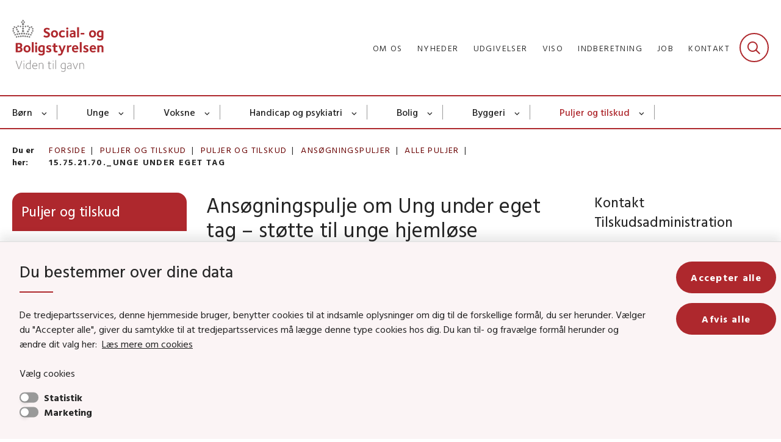

--- FILE ---
content_type: text/html; charset=utf-8
request_url: https://www.sbst.dk/puljer-og-tilskud/social-og-aeldreomraadet/ansoegningspuljer/alle-puljer/15752170_unge-under-eget-tag
body_size: 10710
content:

<!DOCTYPE html>
<html lang="da">
<head id="Head1"><title>
Ansøgningspulje om Ung under eget tag – støtte til unge hjemløse | Social- og Boligstyrelsen
</title><meta charset="utf-8" /><meta name="viewport" content="width=device-width, initial-scale=1.0" /><meta http-equiv="X-UA-Compatible" content="IE=edge" /><meta name="documentReference" content="17837">
<meta name="description" content="Formålet med ansøgningspuljen er at udvikle midlertidige boligløsninger til unge hjemløse eller unge i risiko for at ende i hjemløshed samt skabe grundlag for en mere fremskudt social indsats.">
<meta property="og:title" content="Ansøgningspulje om Ung under eget tag – støtte til unge hjemløse">
<meta property="twitter:title" content="Ansøgningspulje om Ung under eget tag – støtte til unge hjemløse">
<meta property="og:description" content="Formålet med ansøgningspuljen er at udvikle midlertidige boligløsninger til unge hjemløse eller unge i risiko for at ende i hjemløshed samt skabe grundlag for en mere fremskudt social indsats.">
<meta property="twitter:description" content="Formålet med ansøgningspuljen er at udvikle midlertidige boligløsninger til unge hjemløse eller unge i risiko for at ende i hjemløshed samt skabe grundlag for en mere fremskudt social indsats.">
<meta property="og:url" content="https://www.sbst.dk/puljer-og-tilskud/social-og-aeldreomraadet/ansoegningspuljer/alle-puljer/15752170_unge-under-eget-tag">
<meta property="twitter:card" content="summary">
<link href="/Assets/GoBasic/Plugins/Release/h01.gobasic.plugins.css?t=130820250805" rel="stylesheet">
<link href="/Themes/SOC-v5.1/Release/h03.theme.min.css?t=130820250805" rel="stylesheet">
<script type="text/javascript" src="/Assets/GoBasic/Plugins/Release/h01.gobasic.plugins.min.js?t=130820250805"></script>
<style type="text/css">.logo img{ max-width: 150px;}@media (max-width: 1023px){.logo img{ max-width: 104px;}}</style><link rel="shortcut icon" href="/Media/637989229393207075/favicon.png" /><link rel="icon" sizes="32x32" type="image/png" href="/Media/637989229393207075/favicon.png?width=32&amp;height=32" /><link rel="icon" sizes="16x16" type="image/png" href="/Media/637989229393207075/favicon.png?width=16&amp;height=16" /><link rel="icon" sizes="128x128" type="image/png" href="/Media/637989229393207075/favicon.png?width=128&amp;height=128" /><link rel="icon" sizes="196x196" type="image/png" href="/Media/637989229393207075/favicon.png?width=196&amp;height=196" /><link rel="apple-touch-icon" sizes="180x180" href="/Media/637989229393207075/favicon.png?width=180&amp;height=180" /><link rel="apple-touch-icon" sizes="152x152" href="/Media/637989229393207075/favicon.png?width=152&amp;height=152" /><link rel="apple-touch-icon" sizes="167x167" href="/Media/637989229393207075/favicon.png?width=167&amp;height=167" /><link rel="canonical" href="https://www.sbst.dk/puljer-og-tilskud/social-og-aeldreomraadet/ansoegningspuljer/alle-puljer/15752170_unge-under-eget-tag" />
    <script >
        var application = {};
        application.script = {
            scripts: [],
            register: function (name, config, id) {
                this.scripts.push({
                    name: name,
                    scope: {
                        config: config,
                        element: $('#' + id)
                    }
                });
            }
        }
    </script>
</head>
<body id="body" class="content-page">
    <form method="post" action="./15752170_unge-under-eget-tag" id="form1">
<div class="aspNetHidden">
<input type="hidden" name="__VIEWSTATE" id="__VIEWSTATE" value="EKBrsEGOqftX32Kf8Rn8LQdokM6CaDp5ptYeoNBD5DZewjDXNEOh68V0Mf2kC9X57qojd0sPH7U/HdWswZgOag==" />
</div>

<div class="aspNetHidden">

	<input type="hidden" name="__VIEWSTATEGENERATOR" id="__VIEWSTATEGENERATOR" value="9D456832" />
</div>

        <input type="hidden" value=""
            name="devicePixelRatio" id="devicePixelRatio" />
        <script >
            $(document).ready(function () {
                $("#devicePixelRatio").val(window.devicePixelRatio);
            });
        </script>
        <div id="wrapper" class="wrapper">
	
        

        <header class="header">
            <a id="skip" href="#content-main">Spring hovednavigationen over</a>
            
            <div class="header-container">
                
                <div class="logo">
                    <div>
                        <a aria-label="Gå til forsiden af Sbst" href="/"><img src="/Media/638090234913792879/DK_Social-%20og%20Boligstyrelsen_logo_payoff_RGB.svg" alt="Social- og Boligstyrelsens logo" class="svg" /></a>
                    </div>
                </div>
                
                        <div class="services">
<div class="service-menu">

                    
                        <nav id="services_ctl01_serviceMenu_ctrl" aria-label="Service Menu" class="service">
<div>
<ul>
<li class="service-link collapsed"><a href="/om-os" data-id="7378"><span>Om os</span></a><a tabindex="0" role="button" aria-label="Fold underpunkter ud" class="toggler"></a></li><li class="service-link collapsed"><a href="/nyheder" data-id="6913"><span>Nyheder</span></a><a tabindex="0" role="button" aria-label="Fold underpunkter ud" class="toggler"></a></li><li class="service-link collapsed"><a href="/udgivelser" data-id="9843"><span>Udgivelser</span></a><a tabindex="0" role="button" aria-label="Fold underpunkter ud" class="toggler"></a></li><li class="service-link collapsed"><a href="/viso" data-id="20585"><span>VISO</span></a><a tabindex="0" role="button" aria-label="Fold underpunkter ud" class="toggler"></a></li><li class="service-link collapsed"><a href="/indberetning" data-id="15396"><span>Indberetning</span></a><a tabindex="0" role="button" aria-label="Fold underpunkter ud" class="toggler"></a></li><li class="service-link collapsed"><a href="/tvaergaende-omrader/jobunivers" data-id="15418"><span>Job</span></a><a tabindex="0" role="button" aria-label="Fold underpunkter ud" class="toggler"></a></li><li class="service-link collapsed"><a href="/om-os/kontakt" data-id="15325"><span>Kontakt</span></a><a tabindex="0" role="button" aria-label="Fold underpunkter ud" class="toggler"></a></li>
</ul>
</div>
</nav>
                        <div data-collapse="true" id="services_ctl01_siteSearchInput_ctrl" class="site-search ui-front collapse collapsed">
<input type="text" placeholder="Søg" aria-label="Søg" class="search-query" />
<button type="submit" aria-label="Fold søgefelt ud" class="btn btn-default"><span aria-hidden="true">Submit</span></button>
</div>
                        <nav aria-label="Mobil Menu" class="mobile tree-nav">
<div class="nav-toggle">
<a href="#mobile-menu" aria-expanded="false" aria-label="Åben hovednavigationen" class="dropdown-toggle no-smoothscroll"><span aria-hidden="true" class="title">menu</span><span class="button"></span></a>
</div><div id="mobile-menu" class="dropdown">
<ul>
<li class="collapsed"><a href="/boern" data-id="7363"><span>B&#248;rn</span></a><a tabindex="0" role="button" aria-label="Fold underpunkter ud" class="toggler"></a></li><li class="collapsed"><a href="/unge" data-id="7364"><span>Unge</span></a><a tabindex="0" role="button" aria-label="Fold underpunkter ud" class="toggler"></a></li><li class="collapsed"><a href="/voksne" data-id="7365"><span>Voksne</span></a><a tabindex="0" role="button" aria-label="Fold underpunkter ud" class="toggler"></a></li><li class="collapsed"><a href="/handicap" data-id="7366"><span>Handicap og psykiatri</span></a><a tabindex="0" role="button" aria-label="Fold underpunkter ud" class="toggler"></a></li><li class="collapsed"><a href="/bolig" data-id="26543"><span>Bolig</span></a><a tabindex="0" role="button" aria-label="Fold underpunkter ud" class="toggler"></a></li><li class="collapsed"><a href="/byggeri" data-id="26544"><span>Byggeri</span></a><a tabindex="0" role="button" aria-label="Fold underpunkter ud" class="toggler"></a></li><li class="active expanded"><a href="/puljer-og-tilskud" data-id="17721" aria-current="true"><span>Puljer og tilskud</span></a><a tabindex="0" role="button" aria-label="Fold underpunkter ud" aria-expanded="true" class="toggler"></a><ul>
<li class="active expanded"><a href="/puljer-og-tilskud/social-og-aeldreomraadet" data-id="32423" aria-current="true"><span>Puljer og tilskud</span></a><a tabindex="0" role="button" aria-label="Fold underpunkter ud" aria-expanded="true" class="toggler"></a><ul>
<li class="active expanded"><a href="/puljer-og-tilskud/social-og-aeldreomraadet/ansoegningspuljer" data-id="17722" aria-current="true"><span>Ans&#248;gningspuljer</span></a><a tabindex="0" role="button" aria-label="Fold underpunkter ud" aria-expanded="true" class="toggler"></a><ul>
<li><a href="/puljer-og-tilskud/social-og-aeldreomraadet/ansoegningspuljer/puljekalender" data-id="17728"><span>Puljekalender</span></a></li><li><a href="/puljer-og-tilskud/social-og-aeldreomraadet/ansoegningspuljer/aktuelle-puljer" data-id="17729"><span>Aktuelle puljer</span></a></li><li><a href="/puljer-og-tilskud/social-og-aeldreomraadet/ansoegningspuljer/puljer-under-sagsbehandling" data-id="17730"><span>Puljer under sagsbehandling</span></a></li><li><a href="/puljer-og-tilskud/social-og-aeldreomraadet/ansoegningspuljer/udmoentede-puljer" data-id="17731"><span>Udm&#248;ntede puljer</span></a></li><li class="collapsed"><a href="/puljer-og-tilskud/social-og-aeldreomraadet/ansoegningspuljer/hoeringer" data-id="17733"><span>H&#248;ringer</span></a><a tabindex="0" role="button" aria-label="Fold underpunkter ud" class="toggler"></a></li><li><a href="/puljer-og-tilskud/social-og-aeldreomraadet/ansoegningspuljer/ansoegningsprocessen" data-id="17732"><span>Ans&#248;gningsprocessen</span></a></li>
</ul></li><li class="collapsed"><a href="/puljer-og-tilskud/social-og-aeldreomraadet/driftstilskud" data-id="37820"><span>Driftstilskud</span></a><a tabindex="0" role="button" aria-label="Fold underpunkter ud" class="toggler"></a></li><li class="collapsed"><a href="/puljer-og-tilskud/social-og-aeldreomraadet/direkte-tilskud" data-id="17726"><span>Direkte tilskud</span></a><a tabindex="0" role="button" aria-label="Fold underpunkter ud" class="toggler"></a></li><li><a href="/puljer-og-tilskud/social-og-aeldreomraadet/tilskudsportal" data-id="17727"><span>Tilskudsportal</span></a></li><li class="collapsed"><a href="/puljer-og-tilskud/social-og-aeldreomraadet/haandbog-om-tilskudsregler" data-id="27418"><span>H&#229;ndbog om tilskudsregler</span></a><a tabindex="0" role="button" aria-label="Fold underpunkter ud" class="toggler"></a></li><li><a href="/puljer-og-tilskud/social-og-aeldreomraadet/aendrede-finanslovskonti-paa-aeldreomraadet" data-id="38756"><span>&#198;ndrede finanslovskonti p&#229; &#230;ldreomr&#229;det</span></a></li><li><a href="/puljer-og-tilskud/social-og-aeldreomraadet/nyheder-om-puljer-og-tilskud" data-id="17724"><span>Nyheder om puljer og tilskud</span></a></li><li class="collapsed"><a href="/puljer-og-tilskud/social-og-aeldreomraadet/generelle-informationer-om-tilskud" data-id="22595"><span>Generelle informationer</span></a><a tabindex="0" role="button" aria-label="Fold underpunkter ud" class="toggler"></a></li><li><a href="/puljer-og-tilskud/social-og-aeldreomraadet/kontakt" data-id="17725"><span>Kontakt</span></a></li>
</ul></li><li class="collapsed"><a href="/puljer-og-tilskud/bolig-og-byggeriomraadet" data-id="30421"><span>Bolig- og byggeriomr&#229;det</span></a><a tabindex="0" role="button" aria-label="Fold underpunkter ud" class="toggler"></a></li>
</ul></li><li class="collapsed"><a href="/tvaergaende-omrader" data-id="15404"><span>Tv&#230;rg&#229;ende omr&#229;der</span></a><a tabindex="0" role="button" aria-label="Fold underpunkter ud" class="toggler"></a></li><li class="collapsed"><a href="/om-os" data-id="7378"><span>Om os</span></a><a tabindex="0" role="button" aria-label="Fold underpunkter ud" class="toggler"></a></li><li class="collapsed"><a href="/projekter-og-initiativer" data-id="21014"><span>Projekter og initiativer</span></a><a tabindex="0" role="button" aria-label="Fold underpunkter ud" class="toggler"></a></li>
</ul>
</div>
</nav>
                    </div></div>
                
                
    

            </div>
            <nav aria-label="Hovedmenu" class="main">
<div class="bg">
<div class="cnt">
<div class="nav-toggle">
<a href="#mobile-menu" aria-expanded="false" aria-label="Åben hovednavigationen" class="dropdown-toggle no-smoothscroll"><span class="title">menu</span><span class="button"></span></a>
</div><ul id="main-menu" class="dropdown">
<li class="dropdown mega-dropdown"><a target="_self" href="/boern">B&#248;rn</a><a href="#mainNavigation_ctl00_menuItem01" aria-label="Børn - flere links" class="dropdown-toggle no-smoothscroll"></a><div id="mainNavigation_ctl00_menuItem01">
<div class="row"><div class="span-6"><div id="gb_mainNavigation_ctl01_ctl01" class="module multi-box card">
	<div class="text">
<h2 class="heading">
<a target="_self" href="/boern">B&#248;rn</a>
</h2>
</div>
</div></div><div class="span-6"><div id="gb_mainNavigation_ctl01_ctl02" class="module multi-box card">
	<div class="text">
<h2 class="heading">
<a target="_self" href="/tvaergaende-omrader">Tv&#230;rg&#229;ende</a>
</h2>
</div>
</div></div></div><div class="row"><div class="span-3"><div id="gb_mainNavigation_ctl01_ctl03" class="module link-list card">
	<div class="text">
<ul class="items">
<li class="item"><a target="_self" href="/boern/anbringelse">Anbringelse</a></li><li class="item"><a target="_self" href="/boern/forebyggelse-og-tidlig-indsats">Forebyggelse og tidlig indsats</a></li><li class="item"><a target="_self" href="/boern/vold-og-seksuelle-overgreb">Vold og seksuelle overgreb</a></li><li class="item"><a target="_self" href="/boern/skolegang-og-laering">Skolegang og l&#230;ring</a></li>
</ul>
</div>
</div></div><div class="span-3"><div id="gb_mainNavigation_ctl01_ctl04" class="module link-list card">
	<div class="text">
<ul class="items">
<li class="item"><a target="_self" href="/boern/boern-og-unge-fra-familier-med-stof-eller-alkoholmisbrug">Familier med stof- og alkoholmisbrug</a></li><li class="item"><a target="_self" href="/boern/boernene-foerst-og-barnets-lov">B&#248;rnene F&#248;rst og barnets lov</a></li><li class="item"><a target="_self" href="/boern/videnscenter-om-boerneinddragelse-og-udsatte-boerns-liv">Videnscenter om b&#248;rneinddragelse og udsatte b&#248;rns liv</a></li>
</ul>
</div>
</div></div><div class="span-3"><div id="gb_mainNavigation_ctl01_ctl05" class="module link-list card">
	<div class="text">
<ul class="items">
<li class="item"><a target="_self" href="/vaer-en-som-raekker-ud">Ensomhed: V&#230;r en som r&#230;kker ud</a></li><li class="item"><a target="_self" href="/boern/anbringelse/voksenansvar-og-forebyggelse-af-magtanvendelse">Voksenansvar</a></li><li class="item"><a target="_self" href="/tvaergaende-omrader/boern-og-unge-med-funktionsnedsaettelser">B&#248;rn og unge med funktionsneds&#230;ttelser</a></li>
</ul>
</div>
</div></div><div class="span-3"><div id="gb_mainNavigation_ctl01_ctl06" class="module link-list card">
	<div class="text">
<ul class="items">
<li class="item"><a target="_self" href="/tvaergaende-omrader/sagsbehandling-boern-og-unge">Sagsbehandling: B&#248;rn og unge</a></li><li class="item"><a target="_self" href="/tvaergaende-omrader/hjaelpemiddelomradet">Hj&#230;lpemiddelomr&#229;det</a></li><li class="item"><a target="_self" href="/tvaergaende-omrader/efteruddannelse">Efteruddannelse</a></li><li class="item"><a target="_self" href="/projekter-og-initiativer">Alle projekter og initiativer</a></li><li class="item"><a target="_self" href="/tvaergaende-omrader">Alle tv&#230;rg&#229;ende omr&#229;der</a></li>
</ul>
</div>
</div></div></div></div></li><li class="dropdown mega-dropdown"><a target="_self" href="/unge">Unge</a><a href="#mainNavigation_ctl00_menuItem02" aria-label="Unge - flere links" class="dropdown-toggle no-smoothscroll"></a><div id="mainNavigation_ctl00_menuItem02">
<div class="row"><div class="span-6"><div id="gb_mainNavigation_ctl02_ctl01" class="module multi-box card">
	<div class="text">
<h2 class="heading">
<a target="_self" href="/unge">Unge</a>
</h2>
</div>
</div></div><div class="span-6"><div id="gb_mainNavigation_ctl02_ctl02" class="module multi-box card">
	<div class="text">
<h2 class="heading">
<a target="_self" href="/tvaergaende-omrader">Tv&#230;rg&#229;ende</a>
</h2>
</div>
</div></div></div><div class="row"><div class="span-3"><div id="gb_mainNavigation_ctl02_ctl03" class="module link-list card">
	<div class="text">
<ul class="items">
<li class="item"><a target="_self" href="/boern/anbringelse">Anbringelse</a></li><li class="item"><a target="_self" href="/unge/ungestoette">Ungest&#248;tte</a></li><li class="item"><a target="_self" href="/unge/kriminalitet">Kriminalitet</a></li><li class="item"><a target="_self" href="/boern/skolegang-og-laering">Skolegang og l&#230;ring</a></li><li class="item"><a target="_self" href="/voksne/hjemloeshed/unge-i-hjemloeshed">Hjeml&#248;shed</a></li>
</ul>
</div>
</div></div><div class="span-3"><div id="gb_mainNavigation_ctl02_ctl04" class="module link-list card">
	<div class="text">
<ul class="items">
<li class="item"><a target="_self" href="/boern/vold-og-seksuelle-overgreb">Vold og seksuelle overgreb</a></li><li class="item"><a target="_self" href="/unge/psykisk-saarbarhed">Psykisk s&#229;rbarhed</a></li><li class="item"><a target="_self" href="/unge/rusmidler">Rusmidler</a></li><li class="item"><a target="_self" href="/boern/boernene-foerst-og-barnets-lov">B&#248;rnene F&#248;rst og barnets lov</a></li><li class="item"><a target="_self" href="/boern/videnscenter-om-boerneinddragelse-og-udsatte-boerns-liv">Videnscenter om b&#248;rneinddragelse og udsatte b&#248;rns liv</a></li>
</ul>
</div>
</div></div><div class="span-3"><div id="gb_mainNavigation_ctl02_ctl05" class="module link-list card">
	<div class="text">
<ul class="items">
<li class="item"><a target="_self" href="/vaer-en-som-raekker-ud">Ensomhed: V&#230;r en som r&#230;kker ud</a></li><li class="item"><a target="_self" href="/boern/anbringelse/voksenansvar-og-forebyggelse-af-magtanvendelse">Voksenansvar</a></li><li class="item"><a target="_self" href="/tvaergaende-omrader/boern-og-unge-med-funktionsnedsaettelser">B&#248;rn og unge med funktionsneds&#230;ttelser</a></li><li class="item"><a target="_self" href="/boern/anbringelse/anbragte-boerns-og-unges-rettigheder">Anbragte unges rettigheder</a></li>
</ul>
</div>
</div></div><div class="span-3"><div id="gb_mainNavigation_ctl02_ctl06" class="module link-list card">
	<div class="text">
<ul class="items">
<li class="item"><a target="_self" href="/tvaergaende-omrader/hjaelpemiddelomradet">Hj&#230;lpemiddelomr&#229;det</a></li><li class="item"><a target="_self" href="/tvaergaende-omrader/vidensplatform-om-handicap-og-beskaeftigelse">Handicap og besk&#230;ftigelse</a></li><li class="item"><a target="_self" href="/tvaergaende-omrader/sagsbehandling-boern-og-unge">Sagsbehandling, b&#248;rn og unge</a></li><li class="item"><a target="_self" href="/projekter-og-initiativer">Alle projekter og initiativer</a></li><li class="item"><a target="_self" href="/tvaergaende-omrader">Alle tv&#230;rg&#229;ende omr&#229;der</a></li>
</ul>
</div>
</div></div></div></div></li><li class="dropdown mega-dropdown"><a target="_self" href="/voksne">Voksne</a><a href="#mainNavigation_ctl00_menuItem03" aria-label="Voksne - flere links" class="dropdown-toggle no-smoothscroll"></a><div id="mainNavigation_ctl00_menuItem03">
<div class="row"><div class="span-6"><div id="gb_mainNavigation_ctl03_ctl01" class="module multi-box card">
	<div class="text">
<h2 class="heading">
<a target="_self" href="/voksne">Voksne</a>
</h2>
</div>
</div></div><div class="span-6"><div id="gb_mainNavigation_ctl03_ctl02" class="module multi-box card">
	<div class="text">
<h2 class="heading">
<a target="_self" href="/tvaergaende-omrader">Tv&#230;rg&#229;ende</a>
</h2>
</div>
</div></div></div><div class="row"><div class="span-3"><div id="gb_mainNavigation_ctl03_ctl03" class="module link-list card">
	<div class="text">
<ul class="items">
<li class="item"><a target="_self" href="/voksne/civilsamfund">Civilsamfund</a></li><li class="item"><a target="_self" href="/voksne/hjemloeshed">Hjeml&#248;shed</a></li><li class="item"><a target="_self" href="/voksne/menneskehandel">Menneskehandel</a></li><li class="item"><a target="_self" href="/voksne/prostitution">Prostitution</a></li><li class="item"><a target="_self" href="/handicap/recovery-orienteret-rehabilitering">Recovery-orienteret rehabilitering</a></li>
</ul>
</div>
</div></div><div class="span-3"><div id="gb_mainNavigation_ctl03_ctl04" class="module link-list card">
	<div class="text">
<ul class="items">
<li class="item"><a target="_self" href="/voksne/senfoelger-af-seksuelle-overgreb">Senf&#248;lger af seksuelle overgreb</a></li><li class="item"><a target="_self" href="/voksne/vold-i-naere-relationer">Vold i n&#230;re relationer</a></li><li class="item"><a target="_self" href="/handicap/psykiske-vanskeligheder">Psykiske vanskeligheder</a></li><li class="item"><a target="_self" href="/voksne/rusmidler">Stof- og alkoholmisbrug</a></li><li class="item"><a target="_self" href="/voksne/udsatte-groenlaendere">Udsatte gr&#248;nl&#230;ndere</a></li>
</ul>
</div>
</div></div><div class="span-3"><div id="gb_mainNavigation_ctl03_ctl05" class="module link-list card">
	<div class="text">
<ul class="items">
<li class="item"><a target="_self" href="/vaer-en-som-raekker-ud">Ensomhed: V&#230;r en som r&#230;kker ud</a></li><li class="item"><a target="_self" href="/tvaergaende-omrader/sagsbehandling">Sagsbehandling, voksne og handicap</a></li>
</ul>
</div>
</div></div><div class="span-3"><div id="gb_mainNavigation_ctl03_ctl06" class="module link-list card">
	<div class="text">
<ul class="items">
<li class="item"><a target="_self" href="/tvaergaende-omrader/vidensplatform-om-handicap-og-beskaeftigelse">Handicap og besk&#230;ftigelse</a></li><li class="item"><a target="_self" href="/tvaergaende-omrader/hjaelpemiddelomradet">Hj&#230;lpemiddelomr&#229;det</a></li><li class="item"><a target="_self" href="/projekter-og-initiativer">Alle projekter og initiativer</a></li><li class="item"><a target="_self" href="/tvaergaende-omrader">Alle tv&#230;rg&#229;ende omr&#229;der</a></li>
</ul>
</div>
</div></div></div></div></li><li class="dropdown mega-dropdown"><a target="_self" href="/handicap">Handicap og psykiatri</a><a href="#mainNavigation_ctl00_menuItem04" aria-label="Handicap og psykiatri - flere links" class="dropdown-toggle no-smoothscroll"></a><div id="mainNavigation_ctl00_menuItem04">
<div class="row"><div class="span-6"><div id="gb_mainNavigation_ctl04_ctl01" class="module multi-box card">
	<div class="text">
<h2 class="heading">
<a target="_self" href="/handicap">Handicap og psykiatri</a>
</h2>
</div>
</div></div><div class="span-6"><div id="gb_mainNavigation_ctl04_ctl02" class="module multi-box card">
	<div class="text">
<h2 class="heading">
<a target="_self" href="/tvaergaende-omrader">Tv&#230;rg&#229;ende</a>
</h2>
</div>
</div></div></div><div class="row"><div class="span-3"><div id="gb_mainNavigation_ctl04_ctl03" class="module link-list card">
	<div class="text">
<ul class="items">
<li class="item"><a target="_self" href="/handicap/adhd">ADHD</a></li><li class="item"><a target="_self" href="/handicap/autisme">Autisme</a></li><li class="item"><a target="_self" href="/handicap/bevaegelseshandicap">Bev&#230;gelseshandicap</a></li><li class="item"><a target="_self" href="/handicap/doevblindhed">D&#248;vblindhed</a></li><li class="item"><a target="_self" href="/handicap/epilepsi">Epilepsi</a></li><li class="item"><a target="_self" href="/handicap/hjerneskade">Hjerneskade</a></li><li class="item"><a target="_self" href="/handicap/recovery-orienteret-rehabilitering">Recovery-orienteret rehabilitering</a></li>
</ul>
</div>
</div></div><div class="span-3"><div id="gb_mainNavigation_ctl04_ctl04" class="module link-list card">
	<div class="text">
<ul class="items">
<li class="item"><a target="_self" href="/handicap/hoerehandicap">H&#248;rehandicap</a></li><li class="item"><a target="_self" href="/handicap/multiple-funktionsnedsaettelser">Multiple funktionsneds&#230;ttelser</a></li><li class="item"><a target="_self" href="/handicap/psykiske-vanskeligheder">Psykiske vanskeligheder</a></li><li class="item"><a target="_self" href="/handicap/sjaeldne-handicap">Sj&#230;ldne handicap</a></li><li class="item"><a target="_self" href="/handicap/synshandicap">Synshandicap</a></li><li class="item"><a target="_self" href="/handicap/udviklingshaemning">Udviklingsh&#230;mning</a></li><li class="item"><a target="_self" href="/boern/videnscenter-om-boerneinddragelse-og-udsatte-boerns-liv">Videnscenter om b&#248;rneinddragelse og udsatte b&#248;rns liv</a></li>
</ul>
</div>
</div></div><div class="span-3"><div id="gb_mainNavigation_ctl04_ctl05" class="module link-list card">
	<div class="text">
<ul class="items">
<li class="item"><a target="_self" href="/tvaergaende-omrader/boern-og-unge-med-funktionsnedsaettelser">B&#248;rn og unge med funktionsneds&#230;ttelser</a></li><li class="item"><a target="_self" href="/tvaergaende-omrader/sagsbehandling">Sagsbehandling, voksne og handicap</a></li><li class="item"><a target="_self" href="/tvaergaende-omrader/hjaelpemiddelomradet">Hj&#230;lpemiddelomr&#229;det</a></li><li class="item"><a target="_self" href="/vaer-en-som-raekker-ud">Ensomhed: V&#230;r en som r&#230;kker ud</a></li>
</ul>
</div>
</div></div><div class="span-3"><div id="gb_mainNavigation_ctl04_ctl06" class="module link-list card">
	<div class="text">
<ul class="items">
<li class="item"><a target="_self" href="/tvaergaende-omrader/vidensplatform-om-handicap-og-beskaeftigelse">Handicap og besk&#230;ftigelse</a></li><li class="item"><a target="_self" href="/tvaergaende-omrader/magtanvendelse">Magtanvendelse</a></li><li class="item"><a target="_self" href="/projekter-og-initiativer">Alle projekter og initiativer</a></li><li class="item"><a target="_self" href="/tvaergaende-omrader">Alle tv&#230;rg&#229;ende omr&#229;der</a></li>
</ul>
</div>
</div></div></div></div></li><li class="dropdown mega-dropdown"><a target="_self" href="/bolig">Bolig </a><a href="#mainNavigation_ctl00_menuItem05" aria-label="Bolig - flere links" class="dropdown-toggle no-smoothscroll"></a><div id="mainNavigation_ctl00_menuItem05">
<div class="row"><div class="span-6 space-right-6"><div id="gb_mainNavigation_ctl05_ctl01" class="module multi-box card">
	<div class="text">
<h2 class="heading">
<a target="_self" href="/bolig">Boligomr&#229;det</a>
</h2>
</div>
</div></div></div><div class="row"><div class="span-6"><div id="gb_mainNavigation_ctl05_ctl02" class="module link-list card">
	<div class="text">
<ul class="items">
<li class="item"><a target="_self" title="Nyheder " href="/bolig/nyheder">Nyheder </a></li><li class="item"><a target="_self" href="/bolig/almene-boliger">Almene boliger </a></li><li class="item"><a target="_self" href="/bolig/udsatte-boligomraader-og-parallelsamfund">Udsatte boligomr&#229;der og parallelsamfund </a></li><li class="item"><a target="_self" href="/bolig/effektivisering-af-den-almene-boligsektor">Effektivisering af den almene boligsektor </a></li><li class="item"><a target="_self" href="/bolig/christiania">Christiania</a></li>
</ul>
</div>
</div></div><div class="span-6"><div id="gb_mainNavigation_ctl05_ctl03" class="module link-list card">
	<div class="text">
<ul class="items">
<li class="item"><a target="_self" href="/bolig/friplejeboliger">Friplejeboliger</a></li><li class="item"><a target="_self" href="/bolig/andelsboligers-noegleoplysninger">Andelsboligers n&#248;gleoplysninger</a></li><li class="item"><a target="_self" href="/bolig/byfornyelse">Byfornyelse </a></li><li class="item"><a target="_self" href="/bolig/bygge-og-bofaellesskaber">Bygge- og bof&#230;llesskaber </a></li><li class="item"><a target="_self" href="/bolig/materialer">Materialer og dokumenter</a></li>
</ul>
</div>
</div></div></div></div></li><li class="dropdown mega-dropdown"><a target="_self" href="/byggeri">Byggeri</a><a href="#mainNavigation_ctl00_menuItem06" aria-label="Byggeri - flere links" class="dropdown-toggle no-smoothscroll"></a><div id="mainNavigation_ctl00_menuItem06">
<div class="row"><div class="span-6 space-right-6"><div id="gb_mainNavigation_ctl06_ctl01" class="module multi-box card">
	<div class="text">
<h2 class="heading">
<a target="_self" href="/byggeri">Byggeriomr&#229;det</a>
</h2>
</div>
</div></div></div><div class="row"><div class="span-4"><div id="gb_mainNavigation_ctl06_ctl02" class="module link-list card">
	<div class="text">
<ul class="items">
<li class="item"><a target="_self" title="Nyheder " href="/byggeri/nyheder">Nyheder</a></li><li class="item"><a target="_self" href="/byggeri/byggeriets-regler">Byggeriets regler </a></li><li class="item"><a target="_self" href="/byggeri/byggepolitik">Byggepolitik</a></li><li class="item"><a target="_self" href="/byggeri/byggesagsbehandling">Byggesagsbehandling</a></li><li class="item"><a target="_self" href="/byggeri/byggevarer">Byggevarer</a></li><li class="item"><a target="_self" href="/byggeri/baeredygtigt-byggeri">B&#230;redygtigt byggeri </a></li>
</ul>
</div>
</div></div><div class="span-4"><div id="gb_mainNavigation_ctl06_ctl03" class="module link-list card">
	<div class="text">
<ul class="items">
<li class="item"><a target="_self" href="/byggeri/byggeriets-digitalisering">Byggeriets digitalisering</a></li><li class="item"><a target="_self" href="/byggeri/legionella">Legionella</a></li><li class="item"><a target="_self" href="/byggeri/sikre-og-sunde-bygninger">Sikre og sunde bygninger </a></li><li class="item"><a target="_self" href="/byggeri/gebyrer-og-afgifter">Gebyrer og afgifter </a></li><li class="item"><a target="_self" href="/byggeri/tilgaengelighed-i-byggeri">Tilg&#230;ngelighed i byggeri</a></li><li class="item"><a target="_self" href="/byggeri/eurocodes-og-nationale-annekser">Eurocodes og nationale annekser</a></li>
</ul>
</div>
</div></div><div class="span-3"><div id="gb_mainNavigation_ctl06_ctl04" class="module link-list card">
	<div class="text">
<ul class="items">
<li class="item"><a target="_self" href="/bolig/christiania">Christiania </a></li><li class="item"><a target="_self" href="/byggeri/alt-om-epder">Alt om EPD&#39;er</a></li><li class="item"><a target="_self" href="/byggeri/materialer">Materialer og dokumenter</a></li><li class="item"><a target="_self" href="/byggeri/spoergsmaal-til-bygningsreglementet-eller-byggeri-omraadet" class="link-arrow">Sp&#248;rgsm&#229;l til bygningsreglementet eller byggeri-omr&#229;det?</a></li>
</ul>
</div>
</div></div></div></div></li><li class="dropdown mega-dropdown active"><a target="_self" href="/puljer-og-tilskud">Puljer og tilskud</a><a href="#mainNavigation_ctl00_menuItem07" aria-label="Puljer og tilskud - flere links" class="dropdown-toggle no-smoothscroll"></a><div id="mainNavigation_ctl00_menuItem07">
<div class="row"><div class="span-6"><div id="gb_mainNavigation_ctl07_ctl01" class="module multi-box card">
	<div class="text">
<h2 class="heading">
<a target="_self" href="/puljer-og-tilskud/social-og-aeldreomraadet">Social- og &#230;ldreomr&#229;det</a>
</h2>
</div>
</div></div><div class="span-6"><div id="gb_mainNavigation_ctl07_ctl02" class="module multi-box card">
	<div class="text">
<h2 class="heading">
<a target="_self" href="/puljer-og-tilskud/bolig-og-byggeriomraadet">Bolig- og byggeriomr&#229;det</a>
</h2>
</div>
</div></div></div><div class="row"><div class="span-6"><div id="gb_mainNavigation_ctl07_ctl03" class="module link-list card">
	<div class="text">
<ul class="items">
<li class="item"><a target="_self" href="/puljer-og-tilskud/social-og-aeldreomraadet/ansoegningspuljer">Ans&#248;gningspuljer</a></li><li class="item"><a target="_self" href>Driftstilskud</a></li><li class="item"><a target="_self" href="/puljer-og-tilskud/social-og-aeldreomraadet/direkte-tilskud">Direkte tilskud</a></li><li class="item"><a target="_self" href="/puljer-og-tilskud/social-og-aeldreomraadet/tilskudsportal">Tilskudsportal</a></li><li class="item"><a target="_self" href="/puljer-og-tilskud/social-og-aeldreomraadet/haandbog-om-tilskudsregler">H&#229;ndbog om tilskudsregler</a></li><li class="item"><a target="_self" href="/puljer-og-tilskud/social-og-aeldreomraadet/nyheder-om-puljer-og-tilskud">Nyheder om puljer og tilskud</a></li>
</ul>
</div>
</div></div><div class="span-6"><div id="gb_mainNavigation_ctl07_ctl04" class="module link-list card">
	<div class="text">
<ul class="items">
<li class="item"><a target="_self" href="/puljer-og-tilskud/bolig-og-byggeriomraadet/aktuelle-puljer">Aktuelle puljer</a></li><li class="item"><a target="_self" href="/puljer-og-tilskud/bolig-og-byggeriomraadet/udmoentede-puljer">Udm&#248;ntede puljer</a></li>
</ul>
</div>
</div></div></div></div></li></ul></div></div></nav>
        </header>
        <div role="main">
            
            
    
    
<div class="tool-section">
    <div>
        <nav id="ContentPlaceHolderDefault_toolSection_breadcrumb_ctrl" aria-label="Brødkrumme" class="breadcrumb">
<div>
<span class="breadcrumb-label">Du er her:</span>
<ul itemscope="" itemtype="https://schema.org/BreadcrumbList">
<li itemscope="" itemtype="https://schema.org/ListItem" itemprop="itemListElement"><a itemscope="" itemid="https://www.sbst.dk/" itemtype="https://schema.org/Thing" itemprop="item" href="https://www.sbst.dk/"><span itemprop="name">Forside</span></a><meta itemprop="position" content="2" /></li>
<li itemscope="" itemtype="https://schema.org/ListItem" itemprop="itemListElement"><a itemscope="" itemid="https://www.sbst.dk/puljer-og-tilskud" itemtype="https://schema.org/Thing" itemprop="item" href="https://www.sbst.dk/puljer-og-tilskud"><span itemprop="name">Puljer og tilskud</span></a><meta itemprop="position" content="3" /></li>
<li itemscope="" itemtype="https://schema.org/ListItem" itemprop="itemListElement"><a itemscope="" itemid="https://www.sbst.dk/puljer-og-tilskud/social-og-aeldreomraadet" itemtype="https://schema.org/Thing" itemprop="item" href="https://www.sbst.dk/puljer-og-tilskud/social-og-aeldreomraadet"><span itemprop="name">Puljer og tilskud</span></a><meta itemprop="position" content="4" /></li>
<li itemscope="" itemtype="https://schema.org/ListItem" itemprop="itemListElement"><a itemscope="" itemid="https://www.sbst.dk/puljer-og-tilskud/social-og-aeldreomraadet/ansoegningspuljer" itemtype="https://schema.org/Thing" itemprop="item" href="https://www.sbst.dk/puljer-og-tilskud/social-og-aeldreomraadet/ansoegningspuljer"><span itemprop="name">Ans&#248;gningspuljer</span></a><meta itemprop="position" content="5" /></li>
<li itemscope="" itemtype="https://schema.org/ListItem" itemprop="itemListElement"><a itemscope="" itemid="https://www.sbst.dk/puljer-og-tilskud/social-og-aeldreomraadet/ansoegningspuljer/alle-puljer" itemtype="https://schema.org/Thing" itemprop="item" href="https://www.sbst.dk/puljer-og-tilskud/social-og-aeldreomraadet/ansoegningspuljer/alle-puljer"><span itemprop="name">Alle puljer</span></a><meta itemprop="position" content="6" /></li>
<li itemscope="" itemtype="https://schema.org/ListItem" itemprop="itemListElement" class="active"><span itemprop="name">15.75.21.70._Unge under eget tag</span><meta itemprop="position" content="7" /></li>
</ul>
</div>
</nav>
        
    </div>
</div>

    <div name="content" id="content-main"></div>
    <div class="sectionB">
        <div class="container">
            <div class="row">
                <div class="span-3">
                    <nav id="ContentPlaceHolderDefault_leftMenu_ctrl" aria-label="Venstre menu" class="sub-tree tree-nav">
<ul>
<li class="expanded"><a href="/puljer-og-tilskud" data-id="17721"><span>Puljer og tilskud</span></a><ul>
<li class="expanded"><a href="/puljer-og-tilskud/social-og-aeldreomraadet" data-id="32423"><span>Puljer og tilskud</span></a><a tabindex="0" role="button" aria-label="Fold underpunkter ud" aria-expanded="true" class="toggler"></a><ul>
<li class="expanded"><a href="/puljer-og-tilskud/social-og-aeldreomraadet/ansoegningspuljer" data-id="17722"><span>Ans&#248;gningspuljer</span></a><a tabindex="0" role="button" aria-label="Fold underpunkter ud" aria-expanded="true" class="toggler"></a><ul>
<li><a href="/puljer-og-tilskud/social-og-aeldreomraadet/ansoegningspuljer/puljekalender" data-id="17728"><span>Puljekalender</span></a></li><li><a href="/puljer-og-tilskud/social-og-aeldreomraadet/ansoegningspuljer/aktuelle-puljer" data-id="17729"><span>Aktuelle puljer</span></a></li><li><a href="/puljer-og-tilskud/social-og-aeldreomraadet/ansoegningspuljer/puljer-under-sagsbehandling" data-id="17730"><span>Puljer under sagsbehandling</span></a></li><li><a href="/puljer-og-tilskud/social-og-aeldreomraadet/ansoegningspuljer/udmoentede-puljer" data-id="17731"><span>Udm&#248;ntede puljer</span></a></li><li class="collapsed"><a href="/puljer-og-tilskud/social-og-aeldreomraadet/ansoegningspuljer/hoeringer" data-id="17733"><span>H&#248;ringer</span></a><a tabindex="0" role="button" aria-label="Fold underpunkter ud" class="toggler"></a><ul>
<li><a href="/puljer-og-tilskud/social-og-aeldreomraadet/ansoegningspuljer/hoeringer/saadan-afgiver-du-hoeringssvar" data-id="17754"><span>S&#229;dan afgiver du h&#248;ringssvar</span></a></li><li><a href="/puljer-og-tilskud/social-og-aeldreomraadet/ansoegningspuljer/hoeringer/hoeringsportalen" data-id="17755"><span>H&#248;ringsportalen</span></a></li>
</ul></li><li><a href="/puljer-og-tilskud/social-og-aeldreomraadet/ansoegningspuljer/ansoegningsprocessen" data-id="17732"><span>Ans&#248;gningsprocessen</span></a></li>
</ul></li><li class="collapsed"><a href="/puljer-og-tilskud/social-og-aeldreomraadet/driftstilskud" data-id="37820"><span>Driftstilskud</span></a><a tabindex="0" role="button" aria-label="Fold underpunkter ud" class="toggler"></a><ul>
<li><a href="/puljer-og-tilskud/social-og-aeldreomraadet/driftstilskud/krav-og-vejledninger" data-id="37828"><span>Krav og vejledninger</span></a></li><li><a href="/puljer-og-tilskud/social-og-aeldreomraadet/driftstilskud/kategorier-af-driftstilskudsmodtagere" data-id="37825"><span>Kategorier af driftstilskudsmodtagere</span></a></li>
</ul></li><li class="collapsed"><a href="/puljer-og-tilskud/social-og-aeldreomraadet/direkte-tilskud" data-id="17726"><span>Direkte tilskud</span></a><a tabindex="0" role="button" aria-label="Fold underpunkter ud" class="toggler"></a><ul>
<li><a href="/puljer-og-tilskud/social-og-aeldreomraadet/direkte-tilskud/15260710-hjaelp-til-boern-i-udsatte-familierinflationshjaelp" data-id="30483"><span>15.26.07.10. Hj&#230;lp til b&#248;rn i udsatte familier(inflationshj&#230;lp)</span></a></li><li><a href="/puljer-og-tilskud/social-og-aeldreomraadet/direkte-tilskud/15645630-uddannelse-og-kompetenceudvikling-af-medarbejdere-paa-socialomraadet" data-id="36971"><span>15.64.56.30. Uddannelse og kompetenceudvikling af medarbejdere p&#229; socialomr&#229;det</span></a></li><li><a href="/puljer-og-tilskud/social-og-aeldreomraadet/direkte-tilskud/15750410-civilsamfundspulje-hjaelp-til-borgere-i-udsatte-positioner-inflationshjaelp" data-id="30495"><span>15.75.04.10. Civilsamfundspulje: Hj&#230;lp til borgere i udsatte positioner (inflationshj&#230;lp)</span></a></li><li><a href="/puljer-og-tilskud/social-og-aeldreomraadet/direkte-tilskud/18216520-faste-teams-i-aeldreplejen" data-id="36773"><span>18.21.65.20. Faste teams i &#230;ldreplejen</span></a></li><li><a href="/puljer-og-tilskud/social-og-aeldreomraadet/direkte-tilskud/18218110-lokale-partnerskaber-vedr-det-gode-aeldreliv" data-id="41283"><span>18.21.81.10 Lokale partnerskaber vedr. det gode &#230;ldreliv</span></a></li>
</ul></li><li><a href="/puljer-og-tilskud/social-og-aeldreomraadet/tilskudsportal" data-id="17727"><span>Tilskudsportal</span></a></li><li class="collapsed"><a href="/puljer-og-tilskud/social-og-aeldreomraadet/haandbog-om-tilskudsregler" data-id="27418"><span>H&#229;ndbog om tilskudsregler</span></a><a tabindex="0" role="button" aria-label="Fold underpunkter ud" class="toggler"></a><ul>
<li><a href="/puljer-og-tilskud/social-og-aeldreomraadet/haandbog-om-tilskudsregler/afrapportering" data-id="27445"><span>Afrapportering</span></a></li><li><a href="/puljer-og-tilskud/social-og-aeldreomraadet/haandbog-om-tilskudsregler/annoncering-og-krav-til-ansoegning" data-id="27430"><span>Annoncering og krav til ans&#248;gning</span></a></li><li><a href="/puljer-og-tilskud/social-og-aeldreomraadet/haandbog-om-tilskudsregler/databeskyttelse-gdpr" data-id="27427"><span>Databeskyttelse (GDPR)</span></a></li><li><a href="/puljer-og-tilskud/social-og-aeldreomraadet/haandbog-om-tilskudsregler/dokumentation-for-indhold-og-aktiviteter" data-id="27444"><span>Dokumentation for indhold og aktiviteter</span></a></li><li><a href="/puljer-og-tilskud/social-og-aeldreomraadet/haandbog-om-tilskudsregler/finansiering-af-projekter" data-id="27422"><span>Finansiering af projekter</span></a></li><li><a href="/puljer-og-tilskud/social-og-aeldreomraadet/haandbog-om-tilskudsregler/projektperiode-og-tilskuddets-anvendelse" data-id="27423"><span>Projektperiode og tilskuddets anvendelse</span></a></li><li><a href="/puljer-og-tilskud/social-og-aeldreomraadet/haandbog-om-tilskudsregler/statsstoette-og-oevrige-indtaegter" data-id="27428"><span>Statsst&#248;tte og &#248;vrige indt&#230;gter</span></a></li><li><a href="/puljer-og-tilskud/social-og-aeldreomraadet/haandbog-om-tilskudsregler/sund-finansforvaltning-og-sparsommelighed" data-id="27425"><span>Sund finansforvaltning og sparsommelighed</span></a></li><li><a href="/puljer-og-tilskud/social-og-aeldreomraadet/haandbog-om-tilskudsregler/tilskudsrammer" data-id="27421"><span>Tilskudsrammer</span></a></li><li><a href="/puljer-og-tilskud/social-og-aeldreomraadet/haandbog-om-tilskudsregler/aendringer-til-projektets-rammer" data-id="27431"><span>&#198;ndringer til projektets rammer</span></a></li><li><a href="/puljer-og-tilskud/social-og-aeldreomraadet/haandbog-om-tilskudsregler/oekonomi" data-id="27435"><span>&#216;konomi</span></a></li>
</ul></li><li><a href="/puljer-og-tilskud/social-og-aeldreomraadet/aendrede-finanslovskonti-paa-aeldreomraadet" data-id="38756"><span>&#198;ndrede finanslovskonti p&#229; &#230;ldreomr&#229;det</span></a></li><li><a href="/puljer-og-tilskud/social-og-aeldreomraadet/nyheder-om-puljer-og-tilskud" data-id="17724"><span>Nyheder om puljer og tilskud</span></a></li><li class="collapsed"><a href="/puljer-og-tilskud/social-og-aeldreomraadet/generelle-informationer-om-tilskud" data-id="22595"><span>Generelle informationer</span></a><a tabindex="0" role="button" aria-label="Fold underpunkter ud" class="toggler"></a><ul>
<li><a href="/puljer-og-tilskud/social-og-aeldreomraadet/generelle-informationer-om-tilskud/indsendelse-af-tilkendegivelsesblanket" data-id="17752"><span>Indsendelse af tilkendegivelsesblanket</span></a></li><li><a href="/puljer-og-tilskud/social-og-aeldreomraadet/generelle-informationer-om-tilskud/faq-om-udbetalinger" data-id="17751"><span>FAQ om udbetalinger</span></a></li><li><a href="/puljer-og-tilskud/social-og-aeldreomraadet/generelle-informationer-om-tilskud/gaeldende-regler" data-id="17734"><span>G&#230;ldende regler</span></a></li><li><a href="/puljer-og-tilskud/social-og-aeldreomraadet/generelle-informationer-om-tilskud/projekt-og-budgetaendringer" data-id="32738"><span>Projekt- og budget&#230;ndringer</span></a></li><li><a href="/puljer-og-tilskud/social-og-aeldreomraadet/generelle-informationer-om-tilskud/overfoersel-af-uforbrugte-midler" data-id="32739"><span>Overf&#248;rsel af uforbrugte midler</span></a></li><li><a href="/puljer-og-tilskud/social-og-aeldreomraadet/generelle-informationer-om-tilskud/tilbagebetaling-af-tilskudsmidler" data-id="17744"><span>Tilbagebetaling af tilskudsmidler</span></a></li><li><a href="/puljer-og-tilskud/social-og-aeldreomraadet/generelle-informationer-om-tilskud/tekniske-udfordringer" data-id="17746"><span>Tekniske udfordringer</span></a></li><li><a href="/puljer-og-tilskud/social-og-aeldreomraadet/generelle-informationer-om-tilskud/aendringer-til-stamoplysninger-cvr" data-id="17742"><span>&#198;ndringer til stamoplysninger (CVR)</span></a></li><li><a href="/puljer-og-tilskud/social-og-aeldreomraadet/generelle-informationer-om-tilskud/hjaelp-til-ansoegning-naar-du-har-handicap" data-id="17745"><span>Hj&#230;lp til ans&#248;gning, n&#229;r du har handicap</span></a></li><li><a href="/puljer-og-tilskud/social-og-aeldreomraadet/generelle-informationer-om-tilskud/behandling-af-personoplysninger" data-id="17747"><span>Behandling af personoplysninger</span></a></li>
</ul></li><li><a href="/puljer-og-tilskud/social-og-aeldreomraadet/kontakt" data-id="17725"><span>Kontakt</span></a></li>
</ul></li><li class="collapsed"><a href="/puljer-og-tilskud/bolig-og-byggeriomraadet" data-id="30421"><span>Bolig- og byggeriomr&#229;det</span></a><a tabindex="0" role="button" aria-label="Fold underpunkter ud" class="toggler"></a><ul>
<li><a href="/puljer-og-tilskud/bolig-og-byggeriomraadet/aktuelle-puljer" data-id="30426"><span>Aktuelle puljer</span></a></li><li><a href="/puljer-og-tilskud/bolig-og-byggeriomraadet/udmoentede-puljer" data-id="33764"><span>Udm&#248;ntede puljer</span></a></li>
</ul></li>
</ul></li>
</ul><script>application.script.register('leftnavigation',{"options": {"translations": {"mobileSubMenuTitle": "Sub Menu"}}},'ContentPlaceHolderDefault_leftMenu_ctrl');</script>
</nav>
                </div>
                <div class="span-9">
                    
                    <div class="row">
                        <div class="span-6 plh-main">
                            
    <div class="web-page">
<h1 class="heading">
Ans&#248;gningspulje om Ung under eget tag – st&#248;tte til unge hjeml&#248;se
</h1><p class="lead">Form&#229;let med ans&#248;gningspuljen er at udvikle midlertidige boligl&#248;sninger til unge hjeml&#248;se eller unge i risiko for at ende i hjeml&#248;shed samt skabe grundlag for en mere fremskudt social indsats.</p><div class="text">
<div class="rich-text">
<div id="parent-fieldname-text" class="documentBodyText">
<h2 class=" ">Ans&oslash;gningsfrist</h2>
<p>28. august 2019 kl. 12.00.</p>
<h2 class=" ">Form&aring;l</h2>
<p><span>Form&aring;let med ans&oslash;gningspuljen er at udvikle midlertidige boligl&oslash;sninger til unge hjeml&oslash;se eller unge i risiko for at ende i hjeml&oslash;shed samt skabe grundlag for en mere fremskudt social indsats.&nbsp;</span><span>&nbsp;</span><span>&nbsp;</span></p>
<h2 class=" ">Hvem kan s&oslash;ge (ans&oslash;gerkreds)?</h2>
<p>Kommuner eller frivillige og private organisationer, eller kommuner der indg&aring;r i samarbejde med frivillige og private organisationer.</p>
<h2 class=" ">M&aring;lgruppe</h2>
<p>M&aring;lgruppen er unge borgere fra 18 til 30 &aring;r, der er i risiko for at ende i hjeml&oslash;shed eller der lever i hjeml&oslash;shed.&nbsp;&nbsp;&nbsp;</p>
<h2 class=" ">Projektperiode</h2>
<p>Projektperioden er fra 1. oktober 2019 til 31. december 2022.</p>
<h2 class=" ">Hvad kan der s&oslash;ges st&oslash;tte til?</h2>
<p>Projekter, hvor der udvikles nye former for midlertidige boliger til m&aring;lgruppen samt en fremskudt social indsats, der im&oslash;dekommer og tilgodeser m&aring;lgruppens behov og komplekse sociale problemstillinger. Der kan ydes st&oslash;tte til aktiviteter og r&aring;dgivningstilbud m&aring;lrettet m&aring;lgruppen, l&oslash;nudgifter, k&oslash;b af inventar til midlertidige boliger, oprettelse og k&oslash;b / drift af natsengepladser samt for kommuner i visse tilf&aelig;lde d&aelig;kning af hudlejeudgifter ved midlertidige boligl&oslash;sninger mv.</p>
<h2 class=" ">Midler til fordeling</h2>
<p>11,5 mio. kr.</p>
<h2 class=" ">Finanslovskonto</h2>
<p>&sect; 15.75.21.70.</p>
<h2 class=" ">Bilag</h2>
<p><span>Der foretages en vurdering af projektet ud fra oplysningerne i ans&oslash;gningen og budgettet herunder eventuelle budgetnoter. Bilag til ans&oslash;gningen indg&aring;r alene i vurderingen, s&aring;fremt det fremg&aring;r af ans&oslash;gningsvejledningen, at ans&oslash;ger skal eller kan indsende specifikke bilag. &Oslash;vrige bilag, som fremsendes vil s&aring;ledes ikke indg&aring; i sagsbehandlingen.</span></p>
</div>
</div>
</div>
</div>

                            <div class="row"><div class="span-6"><div id="gb_ContentPlaceHolderDefault_mainGrid_ctl01" id="ContentPlaceHolderDefault_mainGrid_ctl01" class="module multi-section accordion">
	<button class="foldAll" >Fold alle ud</button><div class="sections"><div class="section"><div class="section-header"><h2><a href="#" role="button" aria-expanded="false" aria-controls="ContentPlaceHolderDefault_mainGrid_ctl02_panel">Ans&#248;gningsmateriale</a></h2></div><div id="ContentPlaceHolderDefault_mainGrid_ctl02_panel" class="section-body"><div class="rich-text"><div id="accordionitem1">
<p><a rel="noopener" type="external" href="https://www.retsinformation.dk/eli/lta/2019/629" target="_blank" data-externalcookie="false" data-cookiewarning="V&aelig;r opm&aelig;rksom p&aring; at dette er et eksternt link. Hvis du g&aring;r videre, kan siden s&aelig;tte en eller flere cookies." class="link-arrow">Bekendtg&oslash;relse</a></p>
<p><a rel="noopener" type="external" href="https://www.retsinformation.dk/eli/retsinfo/2019/9540" target="_blank" data-externalcookie="false" data-cookiewarning="V&aelig;r opm&aelig;rksom p&aring; at dette er et eksternt link. Hvis du g&aring;r videre, kan siden s&aelig;tte en eller flere cookies." class="link-arrow">Vejledning</a></p>
<p class=" "><span><a rel="noopener" type="media" href="/media/18353/kopi-af-ansogningsskema-23.docx" target="_blank" data-externalcookie="false" data-cookiewarning="V&aelig;r opm&aelig;rksom p&aring; at dette er et eksternt link. Hvis du g&aring;r videre, kan siden s&aelig;tte en eller flere cookies." class="link-arrow" itemid="18353">Kopi af ans&oslash;gningsskema</a></span></p>
<p class=" "><span><a rel="noopener" type="media" href="/Media/638063547895052890/kopi-af-budgetskema-12.xlsx" target="_blank" data-externalcookie="false" data-cookiewarning="V&aelig;r opm&aelig;rksom p&aring; at dette er et eksternt link. Hvis du g&aring;r videre, kan siden s&aelig;tte en eller flere cookies." class="link-arrow" itemid="23546">Kopi af budgetskema</a></span></p>
<p class=" "><span><a rel="noopener" type="media" href="/media/18354/bilag-1-afprovning-af-midlertidige-overgangsboliger-afsluttende-evaluering.pdf" target="_blank" data-externalcookie="false" data-cookiewarning="V&aelig;r opm&aelig;rksom p&aring; at dette er et eksternt link. Hvis du g&aring;r videre, kan siden s&aelig;tte en eller flere cookies." class="link-arrow" itemid="18354">Bilag 1: Afpr&oslash;vning af midlertidige overgangsboliger, afsluttende evaluering</a></span></p>
<p class=" "><span><a rel="noopener" type="media" href="/media/18355/bilag-2-modelbeskrivelse-for-midlertidige-overgangsboliger.pdf" target="_blank" data-externalcookie="false" data-cookiewarning="V&aelig;r opm&aelig;rksom p&aring; at dette er et eksternt link. Hvis du g&aring;r videre, kan siden s&aelig;tte en eller flere cookies." class="link-arrow" itemid="18355">Bilag 2: Modelbeskrivelse for midlertidige overgangsboliger</a></span></p>
</div></div></div></div><div class="section"><div class="section-header"><h2><a href="#" role="button" aria-expanded="false" aria-controls="ContentPlaceHolderDefault_mainGrid_ctl04_panel">&#216;vrigt materiale</a></h2></div><div id="ContentPlaceHolderDefault_mainGrid_ctl04_panel" class="section-body"><div class="rich-text"><div id="accordionitem2">
<p><a rel="noopener" type="media" href="/media/18356/fordelte-tilskud-32.pdf" target="_blank" data-externalcookie="false" data-cookiewarning="V&aelig;r opm&aelig;rksom p&aring; at dette er et eksternt link. Hvis du g&aring;r videre, kan siden s&aelig;tte en eller flere cookies." class="link-arrow" itemid="18356">Fordelte tilskud</a></p>
<p><a rel="noopener" type="media" href="/Media/638063547961937450/15752170-regnskabsskema2020-1.xlsx" target="_blank" data-externalcookie="false" data-cookiewarning="V&aelig;r opm&aelig;rksom p&aring; at dette er et eksternt link. Hvis du g&aring;r videre, kan siden s&aelig;tte en eller flere cookies." class="link-arrow" itemid="23547">Regnskabsskema</a></p>
<p><a rel="noopener" type="media" href="/media/18357/statusrapport-6.docx" target="_blank" data-externalcookie="false" data-cookiewarning="V&aelig;r opm&aelig;rksom p&aring; at dette er et eksternt link. Hvis du g&aring;r videre, kan siden s&aelig;tte en eller flere cookies." class="link-arrow" itemid="18357">Statusrapport</a></p>
</div></div></div></div></div><script data-elementId="ContentPlaceHolderDefault_mainGrid_ctl01">application.script.register('multisection',{"options": {"generator": "GoBasic.Presentation.Modules.MultiSectionModuleRendering, GoBasic.Presentation", "showToggleAllButton": true, "showFreeTextSearch": false, "unfoldAllText": "Fold alle ud", "foldAllText": "Fold alle ind"}},'gb_ContentPlaceHolderDefault_mainGrid_ctl01');</script>
</div></div></div>
                            <div class="container">
<span class="date last-updated">Senest opdateret 08-03-2021</span>
</div>
                            
                        </div>
                        <div class="span-3 plh-right">
                            
                            <div class="row"><div class="span-3"><div id="gb_ContentPlaceHolderDefault_rightGrid_ctl01" class="module multi-box card">
	<div class="text">
<h2 class="heading">
Kontakt Tilskudsadministration
</h2><div class="rich-text">
<p><a rel="noopener" href="/puljer-og-tilskud/social-og-aeldreomraadet/kontakt" target="_blank" class="btn" data-type="internal" data-id="17725">G&aring; til kontaktsiden her</a></p>
</div>
</div>
</div></div></div><div class="row"><div class="span-3"><div id="gb_ContentPlaceHolderDefault_rightGrid_ctl02" class="module multi-box card">
	<div class="text">
<h2 class="heading">
Faglige sp&#248;rgsm&#229;l
</h2><div class="rich-text">
<p><span>Christine H&oslash;stbo<br /></span><span><a href="mailto:chos@socialstyrelsen.dk" target="_self" title="" class="email-link">chos@sbst.dk</a></span></p>
</div>
</div>
</div></div></div>
                        </div>
                    </div>
                </div>
            </div>
        </div>
    </div>
    

            
        </div>
        </div>
        <footer aria-label="Bund">
            
            <div class="container"><div class="row"><div class="span-3"><div id="gb_footerGrid_ctl01" class="module link-list card">
	<div class="text">
<h2 class="heading">
Om Social- og Boligstyrelsen
</h2><ul class="items">
<li class="item"><a target="_self" href="/om-os/organisation">Organisation</a></li><li class="item"><a target="_self" href="/om-os/organisation/social-og-boligstyrelsens-privatlivspolitik">Privatlivspolitik</a></li><li class="item"><a target="_self" href="/om-os/organisation/om-brugen-af-cookies">Om brugen af cookies</a></li><li class="item"><a target="_blank" title="Eksternt link til sbst.dks tilgængelighedserklæring" href="https://www.was.digst.dk/sbst-dk">Tilg&#230;ngelighedserkl&#230;ring</a></li><li class="item"><a target="_self" href="/om-os/presse">Presse</a></li><li class="item"><a target="_blank" href="/om-os/kontakt">Kontakt os</a></li><li class="item"><a target="_self" href="/om-os/kontakt/whistleblowerordning">Whistleblowerordning</a></li><li class="item"><a target="_self" href="/om-os/about-the-danish-authority-of-social-services-and-housing">About us</a></li>
</ul>
</div>
</div></div><div class="span-3"><div id="gb_footerGrid_ctl02" class="module link-list card">
	<div class="text">
<h2 class="heading">
Genveje
</h2><ul class="items">
<li class="item"><a target="_blank" href="https://sm.dk/">Social- og Boligministeriet</a></li><li class="item"><a target="_self" href="/tvaergaende-omrader/jobunivers/ledige-stillinger">Job i Social- og Boligstyrelsen</a></li><li class="item"><a target="_self" href="/puljer-og-tilskud">Puljer og tilskud</a></li><li class="item"><a target="_self" href="/om-os/nyhedsbreve">Nyhedsbreve</a></li><li class="item"><a target="_self" href>Indberet magtanvendelse</a></li><li class="item"><a target="_blank" title="Eksternt link til Socialstyrelsens RSS feed" href="https://socialstyrelsen.dk/handlers/DynamicRss.ashx?id=fe55f5d5-78e1-446f-9358-8cd88fddaae2" class="icon"><i aria-hidden="true" class="nova-share--rss-feed-box"></i>Social- og Boligstyrelsens nyheder som RSS feed</a></li>
</ul>
</div>
</div></div><div class="span-3"><div id="gb_footerGrid_ctl03" class="module link-list card">
	<div class="text">
<h2 class="heading">
Socialområdet
</h2><ul class="items">
<li class="item"><a target="_blank" href="https://www.social.dk/">Social.dk</a></li><li class="item"><a target="_blank" href="http://hmi-basen.dk/">Hj&#230;lpemiddelbasen</a></li><li class="item"><a target="_blank" href="https://www.cmm.dk/">Center mod Menneskehandel</a></li><li class="item"><a target="_blank" href="https://dntm.dk/">Den Nationale Tolkemyndighed</a></li><li class="item"><a target="_self" href="/tvaergaende-omrader/tilbudsportalen">Tilbudsportalen</a></li><li class="item"><a target="_blank" href="https://tolkeportal.dk/Login/Login?ReturnUrl=%2f">Tolkeportalen</a></li><li class="item"><a target="_blank" href="https://www.linkedin.com/company/45155/">Socialomr&#229;det p&#229; LinkedIn</a></li><li class="item"><a target="_blank" href="https://www.youtube.com/@SocialOgBoligDK">Socialomr&#229;det p&#229; YouTube</a></li><li class="item"><a data-cookiewarning="Vær opmærksom på at dette er et eksternt link. Hvis du går videre, kan siden sætte en eller flere cookies." target="_blank" data-cookiewarning="Vær opmærksom på at dette er et eksternt link. Hvis du går videre, kan siden sætte en eller flere cookies." href="https://soundcloud.com/socialstyrelsendk/sets" class="icon"><i aria-hidden="true" class="fa-volume"></i>Podcasts p&#229; SoundCloud</a></li>
</ul>
</div>
</div></div><div class="span-3"><div id="gb_footerGrid_ctl04" class="module link-list card">
	<div class="text">
<h2 class="heading">
Bolig- og byggeriområdet
</h2><ul class="items">
<li class="item"><a target="_blank" href="https://bygningsreglementet.dk/">Bygningsreglementet</a></li><li class="item"><a target="_blank" href="https://byfornyelsesdatabasen.dk">Byfornyelsesdatabasen</a></li><li class="item"><a target="_blank" href="https://radonguiden.dk/">Radonguiden</a></li><li class="item"><a target="_self" href="/byggeri/legionella/legionellaguiden">Legionellaguiden</a></li><li class="item"><a target="_blank" href="https://godkendttildrikkevand.dk/">Godkendt til drikkevand</a></li><li class="item"><a target="_blank" href="https://byggevareinfo.dk/">Kend din byggevare</a></li><li class="item"><a target="_blank" href="https://huslejenaevn.dk">Huslejenaevn.dk </a></li><li class="item"><a target="_blank" href="https://www.linkedin.com/company/bolig-og-byggeri/">Bolig og byggeri p&#229; LinkedIn</a></li><li class="item"><a target="_blank" href="https://www.youtube.com/@byggerisbst">Bolig og byggeri p&#229; YouTube</a></li>
</ul>
</div>
</div></div></div></div><div class="container"><div class="row"><div class="span-12"><div id="address" class="module multi-box card">
	<div class="text">
<div class="rich-text">
<p>Social- og Boligstyrelsen&nbsp; &bull; &nbsp;Tlf.: 72 42 37 00 &nbsp;&bull; &nbsp;<a type="mailto" href="mailto:info@sbst.dk" title="Send e-mail til Social- og Boligstyrelsen">info@sbst.dk</a>&nbsp;&nbsp;&bull;&nbsp;&nbsp;<a href="/om-os/kontakt" data-type="internal" data-id="15325">sikkermail</a>&nbsp;&nbsp;&bull;&nbsp; EAN-nr.: 5798000354838 &nbsp;&bull; &nbsp;CVR-nr.: 26144698<br />Prim&aelig;r adresse og reception: Lerchesgade 35, 5,&nbsp;5000 Odense C &bull;&nbsp; Bolig- og byggeriomr&aring;det: Holmens kanal 22, 1060 K&oslash;benhavn K</p>
</div>
</div>
</div></div></div></div><div id="gb_footerGrid_ctl06" required-cookies="statistics" class="module code">
	<!-- script begin --><script type="text/javascript">

    window._monsido = window._monsido || {
        token: "k3x-PA9fxWzvopOnR8iJ6g",
        statistics: {
            enabled: true,
            documentTracking: {
                enabled: true,
                documentCls: "monsido_download",
                documentIgnoreCls: "monsido_ignore_download",
                documentExt: ["pdf","doc","ppt","docx","pptx"],
            },
        },
        heatmap: {
            enabled: true,
        },
    };
</script>
<script type="text/plain" async required-cookies="statistics" data-src="https://app-script.monsido.com/v2/monsido-script.js"></script><!-- script end -->
</div>
            
        </footer>
        
        <script type="text/javascript" src="/Assets/GoBasic/Plugins/Release/b01.gobasic.plugins.min.js?t=130820250805"></script>
<script type="text/javascript" src="/Assets/GoBasic/Applications/Release/b02.gobasic.applications.min.js?t=130820250805"></script>
<script type="text/javascript" src="/Assets/Custom/Applications/Release/b02.custom.applications.min.js?t=130820250805"></script>
<script type="text/javascript">
    if (application.initialization) application.initialization.init();
    if (application.navigation) application.navigation.init();
    if (application.search) application.search.init({"collapsedButtonHelpText": "Fold søgefelt ud", "notCollapsedButtonHelpText": "Fold søgefelt ind", "notCollapsedTextEnteredButtonHelpText": "Søg", "url": "/find"});
    if (application.breadcrumb) application.breadcrumb.init({});
    if (application.finalization) application.finalization.init();
</script>

        <script >
            for (var s = 0; s < application.script.scripts.length; s++) {
                var script = application.script.scripts[s];
                var app = application[script.name];
                if (app)
                    app.init(script.scope);
            }
        </script>
    </form>

    <div data-available-cookies="statistics|marketing" aria-label="Cookie banner" role="region" class="module cookie-banner">
<div class="wrap">
<div class="wrap">
<div class="text cookie-state-Warned">
<span class="heading">Du bestemmer over dine data</span><p>De tredjepartsservices, denne hjemmeside bruger, benytter cookies til at indsamle oplysninger om dig til de forskellige formål, du ser herunder. Vælger du "Accepter alle", giver du samtykke til at tredjepartsservices må lægge denne type cookies hos dig. Du kan til- og fravælge formål herunder og ændre dit valg her:<a href="/om-os/organisation/om-brugen-af-cookies/cookiedeklaration" class="more-info">L&#230;s mere om cookies</a></p>
</div><div class="form">
<div class="form-group">
<fieldset aria-required="true">
<legend>
V&#230;lg cookies
</legend><div class="checkbox">
<input type="checkbox" id="statistics" class="form-control cookie-category" /><label for="statistics" class="form-label">Statistik</label>
</div><div class="checkbox">
<input type="checkbox" id="marketing" class="form-control cookie-category" /><label for="marketing" class="form-label">Marketing</label>
</div>
</fieldset>
</div>
</div>
</div><div class="buttons">
<button data-accept-all-Text="Accepter alle" data-accept-selected-text="Accepter valgte" type="button" class="btn accept-cookies">Accepter alle</button><button type="button" class="btn reject-cookies">Afvis alle</button>
</div>
</div>
</div>
</body>
</html>
